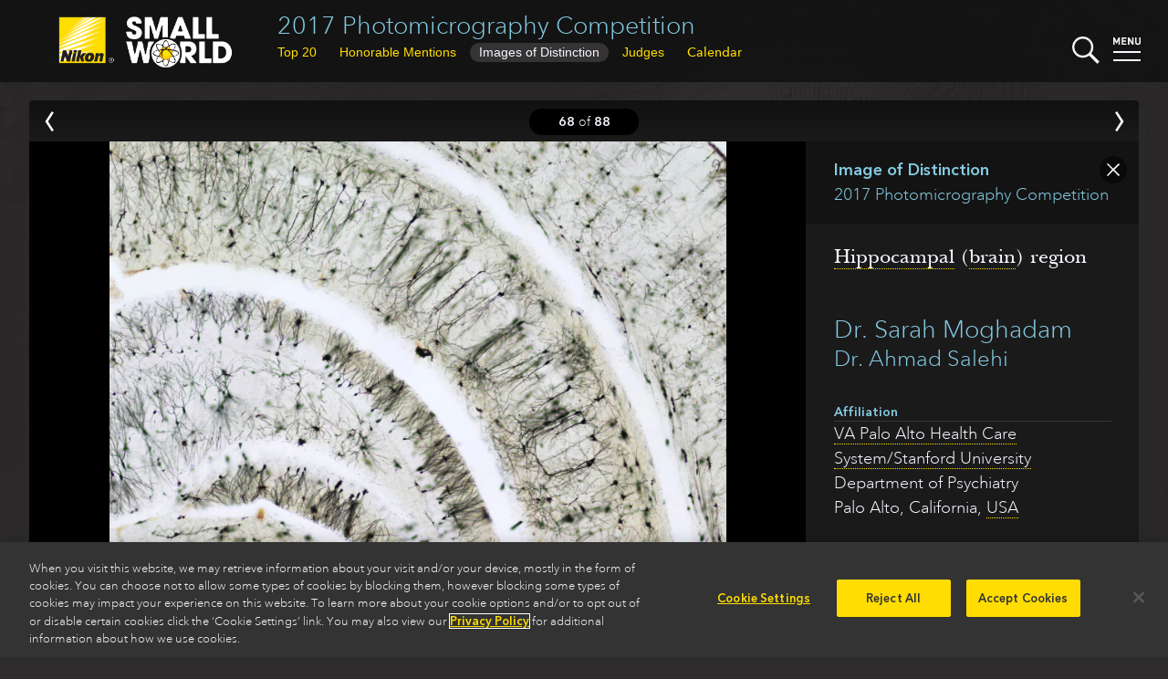

--- FILE ---
content_type: text/html
request_url: https://www.nikonsmallworld.com/galleries/2017-photomicrography-competition/hippocampal-brain-region
body_size: 25427
content:

<!DOCTYPE html>
<html xmlns="http://www.w3.org/1999/xhtml" lang="en-US">
<head>
	<meta charset="utf-8" />
	<meta name="viewport" content="width=device-width, initial-scale=1.0" />
	<title>Hippocampal (brain) region | Nikon Small World</title>
	<link rel="home" href="https://www.nikonsmallworld.com/" />
  <link rel="stylesheet" media="screen" href="/css/swstyles.css?v=205" />
  <meta property="og:title" content="Hippocampal (brain) region | 2017 Photomicrography Competition" />
<meta property="og:type" content="website" />
<meta property="og:url" content="https://www.nikonsmallworld.com/galleries/2017-photomicrography-competition/hippocampal-brain-region" />
<meta property="og:description" content="Sarah Moghadam - Hippocampal (brain) region" />
<meta name="description" content="Sarah Moghadam - Hippocampal (brain) region" />
<meta property="og:image" content="https://www.nikonsmallworld.com/images/photos/2017/_photo1600/IoD-complete_Hippocampus.jpg" />
<meta property="og:image:width" content="1599" />
<meta property="og:image:height" content="1363" />
  <meta property="og:site_name" content="Nikon Small World" />
  <link rel="apple-touch-icon" sizes="180x180" href="/favicon/apple-touch-icon.png">
  <link rel="icon" type="image/png" sizes="32x32" href="/favicon/favicon-32x32.png">
  <link rel="icon" type="image/png" sizes="16x16" href="/favicon/favicon-16x16.png">
  <link rel="manifest" href="/favicon/site.webmanifest">
  <link rel="mask-icon" href="/favicon/safari-pinned-tab.svg" color="#5bbad5">
    <link rel="canonical" href="https://www.nikonsmallworld.com/galleries/2017-photomicrography-competition/hippocampal-brain-region" />
    <meta name="msapplication-TileColor" content="#ffc40d">
  <meta name="theme-color" content="#ffffff">
  <meta name="google-site-verification" content="G-ZhCDzdNUdcvlqh-DnpDOpZA1xxjVO5m_UIramCkL8" />
  <script src="/js/vue.min.js"></script>
  <!--[if !IE]>-->
  <script src="/js/vue.touch.js"></script>
  <!--<![endif]-->
  <script type="text/javascript" src="//fast.fonts.net/jsapi/46bb7be0-bb12-4b80-b718-a28e4a048bff.js"></script>
  <script src="/js/jquery-3.6.2.min.js"></script>
  <!-- OneTrust Cookies Consent Notice start -->
          <!-- OneTrust Cookies Consent Notice start for nikonsmallworld.com -->
<script src="https://cdn.cookielaw.org/scripttemplates/otSDKStub.js" data-language="en" type="text/javascript" charset="UTF-8" data-domain-script="e9a88bec-1399-4fe5-8d3f-0d9e8e7d5dd2" ></script>
<script type="text/javascript">
function OptanonWrapper() { }
</script>
<!-- OneTrust Cookies Consent Notice end for nikonsmallworld.com -->

  <!-- OneTrust Cookies Consent Notice end -->
  <!-- Google Tag Manager -->
  <script type="text/plain" class="optanon-category-NII01">(function(w,d,s,l,i){w[l]=w[l]||[];w[l].push({'gtm.start':
  new Date().getTime(),event:'gtm.js'});var f=d.getElementsByTagName(s)[0],
  j=d.createElement(s),dl=l!='dataLayer'?'&l='+l:'';j.async=true;j.src=
  'https://www.googletagmanager.com/gtm.js?id='+i+dl;f.parentNode.insertBefore(j,f);
  })(window,document,'script','dataLayer','GTM-N7NM9X2');</script>
  <!-- End Google Tag Manager -->
</head>

<body>
	<div main id="content" role="main" :class="[currentPage, currentClass, {searchopen: searchStatus}, {menuopen: menuStatus}, {offscreen: offScreen}, 'vue-enabled']">
    
                <header class="minihead">
    <h1><a href="https://www.nikonsmallworld.com/galleries/2017-photomicrography-competition">2017 Photomicrography Competition</a></h1>
                      <ul class="gallerynav">
                  <li class="tab-1 tab-winners"><button  @click="gotoPage('page-1',true)" :target="'page-1'"><span>Top 20</span><abbr title="Top 20">Top 20</abbr></button></li>
                                                          <li class="tab-2 tab-hms"><button  @click="gotoPage('page-2',true)" :target="'page-2'"><span>Honorable Mentions</span><abbr title="Honorable Mentions">HMs</abbr></button></li>
                                      <li class="tab-3 tab-iods"><button  @click="gotoPage('page-3',true)" :target="'page-3'"><span>Images of Distinction</span><abbr title="Images of Distinction">IODs</abbr></button></li>
                          <li class="tab-4 tab-judges"><button  @click="gotoPage('page-4', true)" :target="'page-4'">Judges</button></li>
                          <li><a href="/calendar">Calendar</a></li>
          </ul>
    <a href="/"><img src="/images/SW-Logo_w_nikon.png" alt="Small World" class="swlogo" /></a>
    <div width="30" class="searchbutton" @click="toggleSearch">
  <svg xmlns="http://www.w3.org/2000/svg" viewBox="0 0 129.3 129">
    <g id="magnifier" style="fill:#f7f7ff;">
      <path class="cls-1" d="M14.6,14.6a50,50,0,1,0,70.7,0h0A50,50,0,0,0,14.6,14.6ZM78.3,78.3a40,40,0,1,1,0-56.6,40.08,40.08,0,0,1,0,56.6Z"></path>
      <rect class="cls-1" x="95.11" y="72.57" width="15" height="60" transform="translate(-42.47 102.6) rotate(-45)"></rect>
    </g>
    <g id="x1" style="fill:#f7f7ff;"><rect class="cls-1" x="46" y="46" width="8" height="8"></rect></g>
    <g id="x2" style="fill:#f7f7ff;"><rect class="cls-1" x="46" y="46" width="8" height="8"></rect></g>
  </svg>
</div>
    <div width="30" class="menubutton" @click="toggleMenu">
  <svg xmlns="http://www.w3.org/2000/svg" viewBox="0 0 30 30"><defs></defs><title>Artboard 1</title><g id="menu-text" style="fill:#f7f7ff;"><path class="cls-1" d="M5.75,9.07V4.36L4.2,7.43H3.13L1.58,4.36V9.07H0V1H1.56L3.67,5.36,5.77,1H7.33V9.07Z"/><path class="cls-1" d="M9.22,9.07V1h5.33V2.39H10.8v1.9H14V5.7H10.8v2h3.75V9.07Z"/><path class="cls-1" d="M20.87,9.07l-3.2-5v5H16.09V1H17.5l3.2,5V1h1.58V9.07Z"/><path class="cls-1" d="M27,9.14a2.81,2.81,0,0,1-3-2.61q0-.11,0-.23V1h1.58V6.24a1.41,1.41,0,1,0,2.81,0V1H30V6.3a2.81,2.81,0,0,1-2.77,2.85Z"/></g><g id="top-line"  style="fill:#f7f7ff;"><rect class="cls-1" y="16" width="30" height="2" /></g><g id="bottom-line" style="fill:#f7f7ff;"><rect class="cls-1" y="25" width="30" height="2"/></g></svg>
</div>
    <div id="searchdrop">
  <form id="sw-search" method="post" action="https://www.nikonsmallworld.com/search/results">
    <input type="hidden" name="CRAFT_CSRF_TOKEN" value="07z8TSuRu9nz75gHqD69haUTdBOtQWIPBOaqj5GzPPOE4fg6iNDpVYHZlCln8smpt63sPvlJ0czvfxJbyihTaUGr_OqgyW2Z_YuwUd6IhXg=">
    <input type="search" id="search-field" placeholder="Search Small World" name="sw-query" autocorrect="off" autocapitalize="off" />
    <input type="submit" value="submit &#x276F;" id="search-submit" />
  </form>
</div>
    <nav id="dropmenu">
  <div class="drop-cats drop-col">
    <h3>Browse</h3>
    <ul>
      <li><a href="/galleries/photomicrography-competition"><strong>Photomicrography Competition</strong></a></li>
      <li><a href="/galleries/small-world-in-motion"><strong>Small World in Motion Competition</strong></a></li>
      <li><a href="/people">by <strong>Name</strong></a></li>
      <li><a href="/organizations">by <strong>Organization</strong></a></li>
      <li><a href="/countries">by <strong>Country</strong></a></li>
      <li><a href="/subjects">by <strong>Subject</strong></a></li>
      <li><a href="/techniques">by <strong>Technique</strong></a></li>
    </ul>
  </div>
  <div class="drop-etc drop-col">
    <h3>Learn more</h3>
    <ul>
      <li><a href="/frequently-asked-questions"><strong>Frequently Asked Questions</strong></a></li>
      <li><a href="/masters-of-microscopy"><strong>Masters of Microscopy</strong></a></li>
      <li><a href="/meet-the-judges"><strong>Meet the Judges</strong></a></li>
      <li><a href="/news"><strong>News</strong></a></li>
      <li><a href="/tour"><strong>Exhibit Tour</strong></a></li>
      <li><a href="/calendar"><strong>Small World Calendar</strong></a></li>      <li><a href="/downloads"><strong>Downloads</strong></a></li>
      <li><a href="/contact"><strong>Contact</strong></a></li>
    </ul>
  </div>
  <div class="drop-enter drop-col">
        <h3>The 2025 Competitions Are Now Closed</h3>
    <p>Stay tuned for updates regarding the judging and announcement of winners.</p>
      </div>
  <hr />
</nav>
</header>
  <div class="pagewrapper">
<section id="photo-zone" :class="{offscreen: offScreen}">
  <div id="photo-backdrop" @click="closePhoto"></div>
  <div id="photo-nav">
    <nav>
              <a href="https://www.nikonsmallworld.com/galleries/2017-photomicrography-competition/circocerus-beetle-head"><button class="prev" @click.prevent="goPrev" v-bind:disabled="prevEntry == ''"><span>Prev</span></button></a>
            <div class="photo-nav-count" v-html="slidePos" @click="closePhoto"></div>
              <a href="https://www.nikonsmallworld.com/galleries/2017-photomicrography-competition/neurogenesis-in-the-dentate-gyrus"><button class="next" @click.prevent="goNext" v-bind:disabled="nextEntry == ''"><span>Next</span></button></a>
            <button class="close" @click.prevent="closePhoto"><span>Close</span></button>
    </nav>
  </div>
  




  
  
<section class="photo aspect-square" :class="[aspect,{'hasboth ':longdescription && (qanda && qanda.length > 0)}]" id="static-photo" v-if="false">
  <div class="photo-box" data-aspect="85.214446952596">
        <div style="padding-bottom: 85.214446952596%" class="image-container">
      
                                
  
<img width="1772" height="1510" src="https://www.nikonsmallworld.com/images/photos/2017/_photo800/IoD-complete_Hippocampus.jpg" srcset="https://www.nikonsmallworld.com/images/photos/2017/_photo400/IoD-complete_Hippocampus.jpg 400w, https://www.nikonsmallworld.com/images/photos/2017/_photo800/IoD-complete_Hippocampus.jpg 800w, https://www.nikonsmallworld.com/images/photos/2017/_photo1600/IoD-complete_Hippocampus.jpg 1600w, https://www.nikonsmallworld.com/images/photos/2017/_photo3200/IoD-complete_Hippocampus.jpg 3200w, https://www.nikonsmallworld.com/images/photos/2017/IoD-complete_Hippocampus.jpg 1772w" class="photo-image" />
    </div>
      </div>
  <div class="photo-info">
                                                                                                                                                                                                                      
    <div class="placebox">
      <p class="info-place">Image of Distinction</p>
            <p class="info-gallery"><a href="https://www.nikonsmallworld.com/galleries/2017-photomicrography-competition">2017 Photomicrography Competition</a></p>
          </div>
    <h2 class="info-caption"><p><a href="https://www.nikonsmallworld.com/subjects/hippocampus">Hippocampal</a> (<a href="https://www.nikonsmallworld.com/subjects/brain">brain</a>) region</p></h2>

        <h3 class="info-person"><a href="https://www.nikonsmallworld.com/people/sarah-moghadam">            Dr. Sarah Moghadam
</a>
      <span class="info-partners">
              <a href="https://www.nikonsmallworld.com/people/ahmad-salehi">            Dr. Ahmad Salehi
</a>      </span>    </h3>
    
                    
                                                                  
                              
    <dl class="info-org">
      <dt>Affiliation</dt>
      <dd><a href="https://www.nikonsmallworld.com/organizations/va-palo-alto-health-care-system-stanford-university">VA Palo Alto Health Care System/Stanford University</a><br />Department of Psychiatry<br />        Palo Alto,  California, <a href="https://www.nikonsmallworld.com/countries/usa">USA</a></dd>
    </dl>

        <dl class="info-technique">
      <dt>Technique</dt>
                                <dd><p>Rapid Golgi Staining, Automatic Stitching</p></dd>
    </dl>

        <dl class="info-magnification">
      <dt>Magnifaction</dt>
      <dd>10x (objective lens magnification)</dd>
    </dl>
    
    <div class="share">
      <ul class="photo-share">
  <li><a href="https://www.facebook.com/sharer/sharer.php?u=https%3A%2F%2Fwww.nikonsmallworld.com&t=" title="Share on Facebook" target="_blank" onclick="window.open('https://www.facebook.com/sharer/sharer.php?u=' + encodeURIComponent(document.URL) + '&t=' + encodeURIComponent(document.URL)); return false;"><img src="/images/follow-facebook-logo-only.svg" /> Share</a></li>
  <li><a href="https://twitter.com/intent/tweet?source=https%3A%2F%2Fwww.nikonsmallworld.com&text=:%20https%3A%2F%2Fwww.nikonsmallworld.com" target="_blank" title="Tweet" onclick="window.open('https://twitter.com/intent/tweet?text=' + encodeURIComponent(document.title) + ':%20'  + encodeURIComponent(document.URL)); return false;"><img src="/images/follow-x-logo-only2.svg"> Tweet</a></li>
  <li><a href="http://pinterest.com/pin/create/button/?url=https%3A%2F%2Fwww.nikonsmallworld.com&amp;description=Hippocampal%20%28brain%29%20region" target="_blank" title="Pin it" onclick="window.open('http://pinterest.com/pin/create/button/?url=' + encodeURIComponent(document.URL) + '&amp;description=' +  encodeURIComponent(document.title)); return false;"><img alt="Pin it" src="/images/follow-pinterest-logo-only.svg"> Pin-It</a></li>
</ul>
    </div>
  </div>

  </section>
  <div id="photo-container" :class="[transitionSlide, hideIframe]" v-touch:swipe.left="goNext" v-touch:swipe.right="goPrev">
  <photo-box
    v-for="(photo, index) in photos"
    key="photo.id"
    :aspect="photo.aspect"
    :aspectstyle="photo.aspectStyle"
    :place="photo.place"
    :brightcove="photo.brightcove"
    :vimeo="photo.vimeo"
    :video="photo.video"
    :gallery="photo.gallery"
    :caption="photo.caption"
    :longdescription="photo.longDescription"
    :qandaintro="photo.qAndAIntro"
    :qanda="photo.qAndA"
    :people="photo.people"
    :partners="photo.partners"
    :technique="photo.technique"
    :magnification="photo.magnification"
    :orglabel="photo.orgLabel"
    :organization="photo.org"
    :image="photo.image"
    :imagestack="photo.imageStack"
    :current=true
    class="slide-current"
  >
  </photo-box>
  <photo-box
    key="prevEntry.id"
    :aspect="prevEntry.aspect"
    :aspectstyle="prevEntry.aspectStyle"
    :place="prevEntry.place"
    :brightcove="prevEntry.brightcove"
    :vimeo="prevEntry.vimeo"
    :video="prevEntry.video"
    :gallery="prevEntry.gallery"
    :caption="prevEntry.caption"
    :longdescription="prevEntry.longDescription"
    :qandaintro="prevEntry.qAndAIntro"
    :qanda="prevEntry.qAndA"
    :people="prevEntry.people"
    :partners="prevEntry.partners"
    :technique="prevEntry.technique"
    :magnification="prevEntry.magnification"
    :orglabel="prevEntry.orgLabel"
    :organization="prevEntry.org"
    :image="prevEntry.image"
    :imagestack="prevEntry.imageStack"
    :current=false
    class="slide-previous"
  >
  </photo-box>
  <photo-box
    key="nextEntry.id"
    :aspect="nextEntry.aspect"
    :aspectstyle="nextEntry.aspectStyle"
    :place="nextEntry.place"
    :brightcove="nextEntry.brightcove"
    :vimeo="nextEntry.vimeo"
    :video="nextEntry.video"
    :gallery="nextEntry.gallery"
    :caption="nextEntry.caption"
    :longdescription="nextEntry.longDescription"
    :qandaintro="nextEntry.qAndAIntro"
    :qanda="nextEntry.qAndA"
    :people="nextEntry.people"
    :partners="nextEntry.partners"
    :technique="nextEntry.technique"
    :magnification="nextEntry.magnification"
    :orglabel="nextEntry.orgLabel"
    :organization="nextEntry.org"
    :image="nextEntry.image"
    :imagestack="nextEntry.imageStack"
    :current=false
    class="slide-next"
  >
  </photo-box>
</div>
  </div>
</section>
                            <section class="gallery" id="galleryapp" v-touch:swipe.left="pageNext" v-touch:swipe.right="pagePrev">
<ul class="share-page">
  <li><a href="https://www.facebook.com/sharer/sharer.php?u=https%3A%2F%2Fwww.nikonsmallworld.com&t=" title="Share on Facebook" target="_blank" onclick="window.open('https://www.facebook.com/sharer/sharer.php?u=' + encodeURIComponent(document.URL) + '&t=' + encodeURIComponent(document.URL)); return false;"><img src="/images/follow-facebook-logo-only.svg" /></a></li>
  <li><a href="https://twitter.com/intent/tweet?source=https%3A%2F%2Fwww.nikonsmallworld.com&text=:%20https%3A%2F%2Fwww.nikonsmallworld.com" target="_blank" title="Tweet" onclick="window.open('https://twitter.com/intent/tweet?text=' + encodeURIComponent(document.title) + ':%20'  + encodeURIComponent(document.URL)); return false;"><img src="/images/follow-x-logo-only2.svg"></a></li>
</ul>
                                            <winners-gallery :sectionid="['winner_gallery']" :sectionclass="['gallery-page-1']" :slides="slides.winners" :header="'Top 20'" :prev= "{'page':-1}" :next="{'page':2,'ttl':'Honorable Mentions'}"></winners-gallery>
                                                                  <winners-gallery :sectionid="['honorable-mention_gallery']" :sectionclass="['gallery-page-2']" :slides="slides.hms" :header="'Honorable Mentions'" :prev="{'page':1,'ttl':'Top 20'}" :next="{'page':3,'ttl':'Images of Distinction'}"></winners-gallery>
                                                        <winners-gallery :sectionid="['image-of-distinction_gallery']" :sectionclass="['gallery-page-3']" :slides="slides.iods" :header="'Images of Distinction'" :prev="{'page':2,'ttl':'Honorable Mentions'}" :next="{'page':4,'ttl':'Judges'}"></winners-gallery>
                    <section :class="['gallery-page-4']" id="judges">
    <h2 v-html="'Judges'"></h2>
    <div class="judge-list">
      <div class="judge"
        v-for="(judge, index) in judges"
        :key="judge.id"
        :id="judge.id"
        :index="index"
        >
        <a v-if="judge.entryUrl" :href="judge.entryUrl"><h3 v-html="judge.judgeName"></h3></a>
        <h3 v-else v-html="judge.judgeName"></h3>
        <p class="judge-creds">
          <em v-if="judge.ttl" v-html="judge.ttl"></em>
          <a v-if="judge.orgUrl" :href="judge.orgUrl" v-html="judge.org"></a>
          <span v-else v-html="judge.org"></span>
        </p>
        <img v-if="judge.photo" :src="judge.photo" width="120" />
        <div class="judge-description" v-html="judge.description"></div>
      </div>
    </div>
    <button class="gallery_button prev_button" @click="gotoPage('page-3',true)" :target="'page-3'">Images of Distinction</button>
  </section>
  </section>
</div>
    <div id="overlay" :class="{overlayopen: overlayActive}" @click="closeMenus"></div>
	</div>
    <section id="bigfoot">
    <div id="socmed">
      <h2>Follow Nikon Small World</h2>
      <p>
        <a href="https://www.linkedin.com/showcase/nikon-small-world/" target="social"><img src="/images/follow-linkedin-logo-only.svg" height="40" /></a>
        <a href="https://www.instagram.com/nikonsmallworld/" target="social"><img src="/images/follow-instagram-logo-only2.svg" height="40" /></a>
        <a href="https://www.facebook.com/nikonsmallworld/" target="social"><img src="/images/follow-facebook-logo-only.svg" height="40" /></a>
        <a href="https://twitter.com/nikonsmallworld" target="social"><img src="/images/follow-x-logo-only2.svg" height="40" /></a>
      </p>
    </div>
    <div id="footer-links">
              <div class="footer-link-block f-block-1">
        <h3>Nikon Small World </h3>
<ul><li><a href="https://www.nikonsmallworld.com/galleries/photomicrography-competition">Photomicrography Competition</a></li><li><a href="https://www.nikonsmallworld.com/galleries/small-world-in-motion">Small World in Motion Competition</a></li><li><a href="https://www.nikonsmallworld.com/masters-of-microscopy">Masters of Microscopy</a></li><li><a href="/news">News</a></li><li><a href="/tour">Exhibit Tour</a></li><li><a href="https://www.nikonsmallworld.com/contact">Contact</a></li></ul>
      </div>
              <div class="footer-link-block f-block-2">
        <h3><a href="https://www.microscope.healthcare.nikon.com" target="_blank">Nikon Instruments Inc. </a>
</h3>
<ul><li><a href="https://www.microscope.healthcare.nikon.com/products" target="_blank">Microscopy Products</a></li><li><a href="https://www.microscope.healthcare.nikon.com/bioimaging-centers" target="_blank">BioImaging Centers</a></li><li><a href="https://www.microscope.healthcare.nikon.com/resources" target="_blank">Resources</a></li><li><a href="https://www.microscope.healthcare.nikon.com/service" target="_blank">Service</a></li><li><a href="https://www.microscope.healthcare.nikon.com/contact" target="_blank">Contact</a></li><li><a href="https://www.microscope.healthcare.nikon.com/about" target="_blank">About Nikon</a></li></ul>
      </div>
              <div class="footer-link-block f-block-3">
        <h3><a href="http://www.microscopyu.com" target="_blank">Nikon MicroscopyU</a></h3>
<ul><li><a href="http://www.microscopyu.com/microscopy-basics" target="_blank">Microscopy Basics</a></li><li><a href="https://www.microscopyu.com/techniques" target="_blank">Techniques</a></li><li><a href="https://www.microscopyu.com/applications" target="_blank">Applications</a></li><li><a href="https://www.microscopyu.com/digital-imaging" target="_blank">Digital Imaging</a></li><li><a href="https://www.microscopyu.com/tutorials" target="_blank">Tutorials</a></li><li><a href="https://www.microscopyu.com/galleries" target="_blank">Galleries</a></li><li><a href="https://www.microscopyu.com/museum" target="_blank">Museum</a></li></ul>
      </div>
              <div class="footer-link-block f-block-4">
        <h3>Other Nikon Websites</h3>
<ul><li class="narrow-only"><a href="http://www.nikoninstruments.com/" target="_blank">Nikon Instruments inc.</a><br>Microscopes and Imaging Systems</li><li class="narrow-only"><a href="http://www.microscopyu.com/" target="_blank">Nikon MicroscopyU</a><br>Articles and Tutorials on Optical Microscopy, Photomicrography, and Digital Imaging</li><li><a href="http://www.nikonusa.com/en/index.page" target="_blank">Imaging Products</a><br>Digital/Film Cameras, Lenses and Accessories</li><li><a href="http://www.nikon.com/products/precision/index.htm" target="_blank">Precision Equipment</a><br>Semiconductor/FPD Lithography Systems</li><li><a href="http://www.nikonmetrology.com/" target="_blank">Industrial Metrology Products</a><br>Industrial Microscopes, Measuring Instruments and X-Ray/CT Inspection Systems</li></ul>
      </div>
            <hr class="clear" />
    </div>
    <footer>
      <div id="footer">
        <img src="/images/nikon-logo_2x.png" id="niilogo" height="60" />
        <p class="cilogo">Nikon Instruments Inc.</p>
        <hr class="divider">
        <ul id="footerMenu">
          <li><a href="/Contact">Contact</a></li>
          <li><a href="/privacy">Privacy</a></li>
          <li><a class="optanon-toggle-display">Cookie settings</a></li>
          <li><a href="https://privacyportal.onetrust.com/webform/5c3e11cd-55c9-4f2b-845d-81788f5e9895/d076c973-6a58-4f29-a864-7aa7176e9f86" target="_blank">Do Not Sell or Share My Personal Information</a></li>
          <li><a href="https://www.microscope.healthcare.nikon.com/terms-of-use">Terms of Use</a></li>
        </ul>
        <p id="copyright">© 2025 Nikon Instruments Inc.</p>
      </div>
    </footer>
  </section>
    <script src="/js/lazyload.min.js?v=205"></script>
  <script src="/js/mainvue.js?v=205"></script>
              <script>
    $(document).ready(
      function(){
        const lazys = document.querySelectorAll('img.lazy');
        const lazyLoadInstance = new LazyLoad();
        lazyLoadInstance.update();
        // lazys.lazyload({
        //   effect : "fadeIn",
        //   threshhold: 500
        // });
      }
    );
  </script>
  <script>
    $(window).on('load',function(){
      $('#homesplash').removeClass('faded');
      window.addEventListener('keydown', function(e) {
        vueapp.handleGlobalKeyDown(e);
      });
      window.addEventListener('popstate', function() {
        vueapp.popHistory();
      });
    })
  </script>
  <script type="text/plain" class="optanon-category-NII01">
    piAId = '390162';
    piCId = '58148';
    piHostname = 'pi.pardot.com';
    (function() {
    	function async_load(){
    		var s = document.createElement('script'); s.type = 'text/javascript';
    		s.src = ('https:' == document.location.protocol ? 'https://pi' : 'http://cdn') + '.pardot.com/pd.js';
    		var c = document.getElementsByTagName('script')[0]; c.parentNode.insertBefore(s, c);
    	}
    	if(document.readyState == 'complete'){
        async_load();
      }else if(window.attachEvent) { window.attachEvent('onload', async_load); }
    	else { window.addEventListener('load', async_load, false); }
    })();
  </script>
<script>var pageData = {}
                    pageData.slidequeue = [20470,20471,20472,20473,20474,20480,20481,20482,20486,20488,20489,20490,20491,20492,20493,20494,20495,20496,20497,20498,20499,20500,20501,20502,20503,20504,20505,20506,20507,20508,20581,20582,20591,20592,20595,20596,20597,20598,20599,20600,20649,20650,20651,20700,20701,20702,20703,20704,20705,20706,20707,20708,20709,20710,20711,20712,20713,20714,20715,20716,20717,20718,20719,20720,20721,20722,20734,20735,20736,20737,20738,20739,20750,20751,20752,20760,20761,20762,20763,20764,20765,20766,20767,20768,20769,20770,20771,20772];
vueapp.populateWinners(20014);
    vueapp.loadPhoto(20735);
    vueapp.landingPage = "https://www.nikonsmallworld.com/galleries/2017-photomicrography-competition";
    vueapp.landingPageTitle = "2017 Photomicrography Competition | Nikon Small World";</script></body>
</html>
<!-- Cached by Blitz on 2025-12-10T03:16:03+00:00 -->

--- FILE ---
content_type: text/html; charset=UTF-8
request_url: https://www.nikonsmallworld.com/json/year-winners/?id=20014
body_size: 7937
content:
{
"winners": [
            {
    "id": 20470,
    "url": "https://www.nikonsmallworld.com/galleries/2017-photomicrography-competition/immortalized-human-skin-cells-expressing-fluorescently-tagged-keratin",
    "slideClass": "",
    "place": "1st",
    "image": "https://downloads.microscope.healthcare.nikon.com/smallworld/thumbnails/2017/1-HaCaT_cells.jpg",
    "year": "",
    "people": "Bram van den Broek, <span>et al.<\/span>"
  },            {
    "id": 20471,
    "url": "https://www.nikonsmallworld.com/galleries/2017-photomicrography-competition/senecio-vulgaris-seed-head",
    "slideClass": "",
    "place": "2nd",
    "image": "https://downloads.microscope.healthcare.nikon.com/smallworld/thumbnails/2017/2-Senecio-vulgaris.jpg",
    "year": "",
    "people": "Havi Sarfaty"
  },            {
    "id": 20472,
    "url": "https://www.nikonsmallworld.com/galleries/2017-photomicrography-competition/living-volvox-algae-releasing-its-daughter-colonies",
    "slideClass": "",
    "place": "3rd",
    "image": "https://downloads.microscope.healthcare.nikon.com/smallworld/thumbnails/2017/3-Volvox2-x100-DIC-JM-Babalian.jpg",
    "year": "",
    "people": "Jean-Marc Babalian"
  },            {
    "id": 20473,
    "url": "https://www.nikonsmallworld.com/galleries/2017-photomicrography-competition/taenia-solium-everted-scolex",
    "slideClass": "",
    "place": "4th",
    "image": "https://downloads.microscope.healthcare.nikon.com/smallworld/thumbnails/2017/4-SmallWorld2.jpg",
    "year": "",
    "people": "Teresa Zgoda"
  },            {
    "id": 20474,
    "url": "https://www.nikonsmallworld.com/galleries/2017-photomicrography-competition/mold-on-a-tomato",
    "slideClass": "",
    "place": "5th",
    "image": "https://downloads.microscope.healthcare.nikon.com/smallworld/thumbnails/2017/5-Mold-on-a-tomato.jpg",
    "year": "",
    "people": "Dean Lerman"
  },            {
    "id": 20480,
    "url": "https://www.nikonsmallworld.com/galleries/2017-photomicrography-competition/lily-pollen",
    "slideClass": "",
    "place": "6th",
    "image": "https://downloads.microscope.healthcare.nikon.com/smallworld/thumbnails/2017/6-lily-pollen.jpg",
    "year": "",
    "people": "David Johnston"
  },            {
    "id": 20481,
    "url": "https://www.nikonsmallworld.com/galleries/2017-photomicrography-competition/individually-labeled-axons-in-an-embryonic-chick-ciliary-ganglion",
    "slideClass": "",
    "place": "7th",
    "image": "https://downloads.microscope.healthcare.nikon.com/smallworld/thumbnails/2017/7-crop-test4_sharpen.jpg",
    "year": "",
    "people": "Ryo Egawa"
  },            {
    "id": 20482,
    "url": "https://www.nikonsmallworld.com/galleries/2017-photomicrography-competition/newborn-rat-cochlea-with-sensory-hair-cells-and-spiral-ganglion-neurons",
    "slideClass": "",
    "place": "8th",
    "image": "https://downloads.microscope.healthcare.nikon.com/smallworld/thumbnails/2017/8-P4_Rat_Cochlea.jpg",
    "year": "",
    "people": "Michael Perny"
  },            {
    "id": 20486,
    "url": "https://www.nikonsmallworld.com/galleries/2017-photomicrography-competition/growing-cartilage-like-tissue-using-bone-stem-cells",
    "slideClass": "",
    "place": "9th",
    "image": "https://downloads.microscope.healthcare.nikon.com/smallworld/thumbnails/2017/9-christmas_tree.jpg",
    "year": "",
    "people": "Catarina Moura, <span>et al.<\/span>"
  },            {
    "id": 20488,
    "url": "https://www.nikonsmallworld.com/galleries/2017-photomicrography-competition/phyllobius-roboretanus",
    "slideClass": "",
    "place": "10th",
    "image": "https://downloads.microscope.healthcare.nikon.com/smallworld/thumbnails/2017/10-Phyllobius-roboretanus-%284-5--mm%29%2C-2%2C2x.-.jpg",
    "year": "",
    "people": "Csaba Pinter"
  },            {
    "id": 20489,
    "url": "https://www.nikonsmallworld.com/galleries/2017-photomicrography-competition/plastic-fracturing-on-credit-card-hologram",
    "slideClass": "",
    "place": "11th",
    "image": "https://downloads.microscope.healthcare.nikon.com/smallworld/thumbnails/2017/11-CREDIT-CARD-1-E10-AT-160X-FINAL-CONTEST.jpg",
    "year": "",
    "people": "Steven Simon"
  },            {
    "id": 20490,
    "url": "https://www.nikonsmallworld.com/galleries/2017-photomicrography-competition/opiliones-daddy-longlegs-eye",
    "slideClass": "",
    "place": "12th",
    "image": "https://downloads.microscope.healthcare.nikon.com/smallworld/thumbnails/2017/12-Krebs_1_NSW2017.jpg",
    "year": "",
    "people": "Charles Krebs"
  },            {
    "id": 20491,
    "url": "https://www.nikonsmallworld.com/galleries/2017-photomicrography-competition/exaerete-frontalis-orchid-cuckoo-bee",
    "slideClass": "",
    "place": "13th",
    "image": "https://downloads.microscope.healthcare.nikon.com/smallworld/thumbnails/2017/13-Orchid-Cuckoo-Bee_Side-View.jpg",
    "year": "",
    "people": "Levon Biss"
  },            {
    "id": 20492,
    "url": "https://www.nikonsmallworld.com/galleries/2017-photomicrography-competition/common-mestra-butterfly-eggs",
    "slideClass": "",
    "place": "14th",
    "image": "https://downloads.microscope.healthcare.nikon.com/smallworld/thumbnails/2017/14-NikMestraTwo.jpg",
    "year": "",
    "people": "David Millard"
  },            {
    "id": 20493,
    "url": "https://www.nikonsmallworld.com/galleries/2017-photomicrography-competition/3rd-trimester-fetus-of-megachiroptera",
    "slideClass": "",
    "place": "15th",
    "image": "https://downloads.microscope.healthcare.nikon.com/smallworld/thumbnails/2017/15-AdamsRA_Megaloglossus_woermanni.jpg",
    "year": "",
    "people": "Rick Adams"
  },            {
    "id": 20494,
    "url": "https://www.nikonsmallworld.com/galleries/2017-photomicrography-competition/parus-major-titmouse-down-feather",
    "slideClass": "",
    "place": "16th",
    "image": "https://downloads.microscope.healthcare.nikon.com/smallworld/thumbnails/2017/16-1.jpg",
    "year": "",
    "people": "Marek Miś"
  },            {
    "id": 20495,
    "url": "https://www.nikonsmallworld.com/galleries/2017-photomicrography-competition/dyed-human-hair",
    "slideClass": "",
    "place": "17th",
    "image": "https://downloads.microscope.healthcare.nikon.com/smallworld/thumbnails/2017/17-NSW_2017-03-24-20.37.42-ZS-PMax.jpg",
    "year": "",
    "people": "Harald Andersen"
  },            {
    "id": 20496,
    "url": "https://www.nikonsmallworld.com/galleries/2017-photomicrography-competition/synapta-sea-cucumber-skin",
    "slideClass": "",
    "place": "18th",
    "image": "https://downloads.microscope.healthcare.nikon.com/smallworld/thumbnails/2017/18-Synapta-skin-x-200-polarized-light.jpg",
    "year": "",
    "people": "Christian Gautier"
  },            {
    "id": 20497,
    "url": "https://www.nikonsmallworld.com/galleries/2017-photomicrography-competition/embryonic-body-wall-from-a-developing-mus-musculus-mouse",
    "slideClass": "",
    "place": "19th",
    "image": "https://downloads.microscope.healthcare.nikon.com/smallworld/thumbnails/2017/19-Body-wall-1.08mm-by-0.57mm-544-image-stitch.jpg",
    "year": "",
    "people": "Dylan T. Burnette"
  },            {
    "id": 20498,
    "url": "https://www.nikonsmallworld.com/galleries/2017-photomicrography-competition/aspergillus-flavus-fungus-and-yeast-colony-from-soil",
    "slideClass": "",
    "place": "20th",
    "image": "https://downloads.microscope.healthcare.nikon.com/smallworld/thumbnails/2017/20-MicrobialSunrise.jpg",
    "year": "",
    "people": "Tracy Scott"
  }]
,
"hms": [
            {
    "id": 20499,
    "url": "https://www.nikonsmallworld.com/galleries/2017-photomicrography-competition/jumping-spider",
    "slideClass": "",
    "place": "<abbr title=\"Honorable Mention\">HM<\/abbr>",
    "image": "https://downloads.microscope.healthcare.nikon.com/smallworld/thumbnails/2017/HM-jumpingspideremrecanalagoz.jpg",
    "year": "",
    "people": "Emre Can Alagöz"
  },            {
    "id": 20500,
    "url": "https://www.nikonsmallworld.com/galleries/2017-photomicrography-competition/dye-injected-hippocampal-interneuron-in-mouse-brain-section",
    "slideClass": "",
    "place": "<abbr title=\"Honorable Mention\">HM<\/abbr>",
    "image": "https://downloads.microscope.healthcare.nikon.com/smallworld/thumbnails/2017/HM-Barti01_NikonSM2017.jpg",
    "year": "",
    "people": "Benjamin Barti"
  },            {
    "id": 20501,
    "url": "https://www.nikonsmallworld.com/galleries/2017-photomicrography-competition/ciliated-respiratory-epithelial-cells",
    "slideClass": "",
    "place": "<abbr title=\"Honorable Mention\">HM<\/abbr>",
    "image": "https://downloads.microscope.healthcare.nikon.com/smallworld/thumbnails/2017/HM-wdNHBE-cilia-mucin-zo-and-nuclei.jpg",
    "year": "",
    "people": "Alwin de Jong, <span>et al.<\/span>"
  },            {
    "id": 20502,
    "url": "https://www.nikonsmallworld.com/galleries/2017-photomicrography-competition/neurons-derived-from-a-parkinson-patient",
    "slideClass": "",
    "place": "<abbr title=\"Honorable Mention\">HM<\/abbr>",
    "image": "https://downloads.microscope.healthcare.nikon.com/smallworld/thumbnails/2017/HM-Parkinson-patient-iPS-derived-neurons.jpg",
    "year": "",
    "people": "Regis Grailhe, <span>et al.<\/span>"
  },            {
    "id": 20503,
    "url": "https://www.nikonsmallworld.com/galleries/2017-photomicrography-competition/ganglion-cells-expressing-fluorescent-proteins-in-a-mouse-retina",
    "slideClass": "",
    "place": "<abbr title=\"Honorable Mention\">HM<\/abbr>",
    "image": "https://downloads.microscope.healthcare.nikon.com/smallworld/thumbnails/2017/HM-Mouseretina.jpg",
    "year": "",
    "people": "Keunyoung Kim"
  },            {
    "id": 20504,
    "url": "https://www.nikonsmallworld.com/galleries/2017-photomicrography-competition/traxacum-officinale-dandelion-cross-section",
    "slideClass": "",
    "place": "<abbr title=\"Honorable Mention\">HM<\/abbr>",
    "image": "https://downloads.microscope.healthcare.nikon.com/smallworld/thumbnails/2017/HM-MarkusR_Dandelion_Confocal_TileScan20x.jpg",
    "year": "",
    "people": "Robert Markus"
  },            {
    "id": 20505,
    "url": "https://www.nikonsmallworld.com/galleries/2017-photomicrography-competition/broccoli",
    "slideClass": "",
    "place": "<abbr title=\"Honorable Mention\">HM<\/abbr>",
    "image": "https://downloads.microscope.healthcare.nikon.com/smallworld/thumbnails/2017/HM-Enchanted.jpg",
    "year": "",
    "people": "Nathan P. Myhrvold"
  },            {
    "id": 20506,
    "url": "https://www.nikonsmallworld.com/galleries/2017-photomicrography-competition/human-tongue-blood-vessels-injected-with-lead-chromate",
    "slideClass": "",
    "place": "<abbr title=\"Honorable Mention\">HM<\/abbr>",
    "image": "https://downloads.microscope.healthcare.nikon.com/smallworld/thumbnails/2017/HM-Tongue-Human-Injected.jpg",
    "year": "",
    "people": "Frank Reiser"
  },            {
    "id": 20507,
    "url": "https://www.nikonsmallworld.com/galleries/2017-photomicrography-competition/liquid-crystal",
    "slideClass": "",
    "place": "<abbr title=\"Honorable Mention\">HM<\/abbr>",
    "image": "https://downloads.microscope.healthcare.nikon.com/smallworld/thumbnails/2017/HM-B7-Banana-phase-Mike-Tuchband.jpg",
    "year": "",
    "people": "Michael Tuchband"
  },            {
    "id": 20508,
    "url": "https://www.nikonsmallworld.com/galleries/2017-photomicrography-competition/warp-knitted-curtain-fabric",
    "slideClass": "",
    "place": "<abbr title=\"Honorable Mention\">HM<\/abbr>",
    "image": "https://downloads.microscope.healthcare.nikon.com/smallworld/thumbnails/2017/HM-MVH2.jpg",
    "year": "",
    "people": "Marc Van Hove"
  }]
,
"iods": [
      {
    "id": 20581,
    "url": "https://www.nikonsmallworld.com/galleries/2017-photomicrography-competition/asilidae-robber-fly-eye-section",
    "slideClass": "",
    "place": "<abbr title=\"Image of Distinction\">IOD<\/abbr>",
    "image": "https://downloads.microscope.healthcare.nikon.com/smallworld/thumbnails/2017/IoD-Rubberflys-compound-eyes.jpg",
    "year": "",
    "people": "Yousef Al Habshi"
  },      {
    "id": 20582,
    "url": "https://www.nikonsmallworld.com/galleries/2017-photomicrography-competition/male-and-female-reproductive-organs-of-arabidopsis-thaliana",
    "slideClass": "",
    "place": "<abbr title=\"Image of Distinction\">IOD<\/abbr>",
    "image": "https://downloads.microscope.healthcare.nikon.com/smallworld/thumbnails/2017/IoD-Mr-%26-Mrs-Arabidopsis.jpg",
    "year": "",
    "people": "Nuria Andrés-Colás"
  },      {
    "id": 20591,
    "url": "https://www.nikonsmallworld.com/galleries/2017-photomicrography-competition/interdental-brush-type-of-toothbrush",
    "slideClass": "",
    "place": "<abbr title=\"Image of Distinction\">IOD<\/abbr>",
    "image": "https://downloads.microscope.healthcare.nikon.com/smallworld/thumbnails/2017/IoD-interdental-brush.jpg",
    "year": "",
    "people": "Haris Antonopoulos"
  },      {
    "id": 20592,
    "url": "https://www.nikonsmallworld.com/galleries/2017-photomicrography-competition/ixodes-ricinus-castor-bean-tick-mouthparts",
    "slideClass": "",
    "place": "<abbr title=\"Image of Distinction\">IOD<\/abbr>",
    "image": "https://downloads.microscope.healthcare.nikon.com/smallworld/thumbnails/2017/IoD-Zecke-Russel-Nikon.jpg",
    "year": "",
    "people": "Thomas Borowitz"
  },      {
    "id": 20595,
    "url": "https://www.nikonsmallworld.com/galleries/2017-photomicrography-competition/nsutite-and-cacoxenite-minerals",
    "slideClass": "",
    "place": "<abbr title=\"Image of Distinction\">IOD<\/abbr>",
    "image": "https://downloads.microscope.healthcare.nikon.com/smallworld/thumbnails/2017/IoD-14-04-30_013821_M%3DA_R%3D8_S%3D8.jpg",
    "year": "",
    "people": "Emilio Carabajal Márquez"
  },      {
    "id": 20596,
    "url": "https://www.nikonsmallworld.com/galleries/2017-photomicrography-competition/pyromorphite-mineral",
    "slideClass": "",
    "place": "<abbr title=\"Image of Distinction\">IOD<\/abbr>",
    "image": "https://downloads.microscope.healthcare.nikon.com/smallworld/thumbnails/2017/IoD-14-11-15_154941_M%3DA_R%3D8_S%3D8_2.jpg",
    "year": "",
    "people": "Emilio Carabajal Márquez"
  },      {
    "id": 20597,
    "url": "https://www.nikonsmallworld.com/galleries/2017-photomicrography-competition/nervous-system-of-a-juvenile-squid",
    "slideClass": "",
    "place": "<abbr title=\"Image of Distinction\">IOD<\/abbr>",
    "image": "https://downloads.microscope.healthcare.nikon.com/smallworld/thumbnails/2017/IoD-Squid_03_Stitch_Color_projection.jpg",
    "year": "",
    "people": "Nat Clarke"
  },      {
    "id": 20598,
    "url": "https://www.nikonsmallworld.com/galleries/2017-photomicrography-competition/rhigus-nigrosparsus-tropical-weevil",
    "slideClass": "",
    "place": "<abbr title=\"Image of Distinction\">IOD<\/abbr>",
    "image": "https://downloads.microscope.healthcare.nikon.com/smallworld/thumbnails/2017/IoD-Rhigus_Nigrosparsus.jpg",
    "year": "",
    "people": "Marcel Clemens"
  },      {
    "id": 20599,
    "url": "https://www.nikonsmallworld.com/galleries/2017-photomicrography-competition/hebomoia-glaucippe-great-orange-butterfly",
    "slideClass": "",
    "place": "<abbr title=\"Image of Distinction\">IOD<\/abbr>",
    "image": "https://downloads.microscope.healthcare.nikon.com/smallworld/thumbnails/2017/IoD-Moth-final.jpg",
    "year": "",
    "people": "Oliver Collar"
  },      {
    "id": 20600,
    "url": "https://www.nikonsmallworld.com/galleries/2017-photomicrography-competition/acanthite-silver-sulfide-needles",
    "slideClass": "",
    "place": "<abbr title=\"Image of Distinction\">IOD<\/abbr>",
    "image": "https://downloads.microscope.healthcare.nikon.com/smallworld/thumbnails/2017/IoD-Akanthit-Silberlocke-Lengenbach-2013-07-c-FOV1.9mm-1.5x-A7-R%3D8-S%3D2-edit.jpg",
    "year": "",
    "people": "Mischa Crumbach"
  },      {
    "id": 20649,
    "url": "https://www.nikonsmallworld.com/galleries/2017-photomicrography-competition/water-centipede",
    "slideClass": "",
    "place": "<abbr title=\"Image of Distinction\">IOD<\/abbr>",
    "image": "https://downloads.microscope.healthcare.nikon.com/smallworld/thumbnails/2017/IoD-Dinelli-4.jpg",
    "year": "",
    "people": "Jason Dinelli"
  },      {
    "id": 20650,
    "url": "https://www.nikonsmallworld.com/galleries/2017-photomicrography-competition/tracheoles-respiratory-tubes-of-apis-mellifera-bee",
    "slideClass": "",
    "place": "<abbr title=\"Image of Distinction\">IOD<\/abbr>",
    "image": "https://downloads.microscope.healthcare.nikon.com/smallworld/thumbnails/2017/IoD-Domenis_-Tracheoles-of-bee.jpg",
    "year": "",
    "people": "Lorenzo Domenis"
  },      {
    "id": 20651,
    "url": "https://www.nikonsmallworld.com/galleries/2017-photomicrography-competition/botryococcus-sp.-freshwater-plankton",
    "slideClass": "",
    "place": "<abbr title=\"Image of Distinction\">IOD<\/abbr>",
    "image": "https://downloads.microscope.healthcare.nikon.com/smallworld/thumbnails/2017/IoD-__Botryococcus-Plan-40x-0.65-DIC-6-stacks-stitched---copy.jpg",
    "year": "",
    "people": "Glen Forbes Pettigrew"
  },      {
    "id": 20700,
    "url": "https://www.nikonsmallworld.com/galleries/2017-photomicrography-competition/rotifers",
    "slideClass": "",
    "place": "<abbr title=\"Image of Distinction\">IOD<\/abbr>",
    "image": "https://downloads.microscope.healthcare.nikon.com/smallworld/thumbnails/2017/IoD-mi_2349.jpg",
    "year": "",
    "people": "Frank Fox"
  },      {
    "id": 20701,
    "url": "https://www.nikonsmallworld.com/galleries/2017-photomicrography-competition/geranium-robertianum-herb-robert-flower",
    "slideClass": "",
    "place": "<abbr title=\"Image of Distinction\">IOD<\/abbr>",
    "image": "https://downloads.microscope.healthcare.nikon.com/smallworld/thumbnails/2017/IoD-KGaff---Herb-Robert.jpg",
    "year": "",
    "people": "Karl Gaff"
  },      {
    "id": 20702,
    "url": "https://www.nikonsmallworld.com/galleries/2017-photomicrography-competition/acacia-dealbata-silver-wattle-leaf",
    "slideClass": "",
    "place": "<abbr title=\"Image of Distinction\">IOD<\/abbr>",
    "image": "https://downloads.microscope.healthcare.nikon.com/smallworld/thumbnails/2017/IoD-Nikon-2017-Marta-Guervos_-Image1-Acacia-leaf.jpg",
    "year": "",
    "people": "Marta Guervos"
  },      {
    "id": 20703,
    "url": "https://www.nikonsmallworld.com/galleries/2017-photomicrography-competition/plant-tendril",
    "slideClass": "",
    "place": "<abbr title=\"Image of Distinction\">IOD<\/abbr>",
    "image": "https://downloads.microscope.healthcare.nikon.com/smallworld/thumbnails/2017/IoD-Tendril-3600.jpg",
    "year": "",
    "people": "Saulius Gugis"
  },      {
    "id": 20704,
    "url": "https://www.nikonsmallworld.com/galleries/2017-photomicrography-competition/3d-mouse-skin-collagen",
    "slideClass": "",
    "place": "<abbr title=\"Image of Distinction\">IOD<\/abbr>",
    "image": "https://downloads.microscope.healthcare.nikon.com/smallworld/thumbnails/2017/IoD-Hayden_Entry2.jpg",
    "year": "",
    "people": "James Hayden"
  },      {
    "id": 20705,
    "url": "https://www.nikonsmallworld.com/galleries/2017-photomicrography-competition/prostate-cancer-cells",
    "slideClass": "",
    "place": "<abbr title=\"Image of Distinction\">IOD<\/abbr>",
    "image": "https://downloads.microscope.healthcare.nikon.com/smallworld/thumbnails/2017/IoD-Hayden_Entry3.jpg",
    "year": "",
    "people": "James Hayden"
  },      {
    "id": 20706,
    "url": "https://www.nikonsmallworld.com/galleries/2017-photomicrography-competition/natural-sponge",
    "slideClass": "",
    "place": "<abbr title=\"Image of Distinction\">IOD<\/abbr>",
    "image": "https://downloads.microscope.healthcare.nikon.com/smallworld/thumbnails/2017/IoD-sponge.jpg",
    "year": "",
    "people": "David Johnston"
  },      {
    "id": 20707,
    "url": "https://www.nikonsmallworld.com/galleries/2017-photomicrography-competition/paper-fibers-mulberry",
    "slideClass": "",
    "place": "<abbr title=\"Image of Distinction\">IOD<\/abbr>",
    "image": "https://downloads.microscope.healthcare.nikon.com/smallworld/thumbnails/2017/IoD-Taiten_fibers_Paper_Project.jpg",
    "year": "",
    "people": "Charles Kazilek"
  },      {
    "id": 20708,
    "url": "https://www.nikonsmallworld.com/galleries/2017-photomicrography-competition/early-stage-development-of-alcea-rosea-an-ornamental-flower",
    "slideClass": "",
    "place": "<abbr title=\"Image of Distinction\">IOD<\/abbr>",
    "image": "https://downloads.microscope.healthcare.nikon.com/smallworld/thumbnails/2017/IoD-Malva.jpg",
    "year": "",
    "people": "Masoumeh Sahar Khodaverdi"
  },      {
    "id": 20709,
    "url": "https://www.nikonsmallworld.com/galleries/2017-photomicrography-competition/pinus-sylvestris-pine-needle-cross-section",
    "slideClass": "",
    "place": "<abbr title=\"Image of Distinction\">IOD<\/abbr>",
    "image": "https://downloads.microscope.healthcare.nikon.com/smallworld/thumbnails/2017/IoD-3.jpg",
    "year": "",
    "people": "Alexander Klepnev"
  },      {
    "id": 20710,
    "url": "https://www.nikonsmallworld.com/galleries/2017-photomicrography-competition/simple-eyes-of-ectemnius-digger-wasp-with-condensation",
    "slideClass": "",
    "place": "<abbr title=\"Image of Distinction\">IOD<\/abbr>",
    "image": "https://downloads.microscope.healthcare.nikon.com/smallworld/thumbnails/2017/IoD-2010-08-01-15.45.05-ZS-PMax_hf.jpg",
    "year": "",
    "people": "Laurie Knight"
  },      {
    "id": 20711,
    "url": "https://www.nikonsmallworld.com/galleries/2017-photomicrography-competition/paracetamol-common-painkiller-crystals",
    "slideClass": "",
    "place": "<abbr title=\"Image of Distinction\">IOD<\/abbr>",
    "image": "https://downloads.microscope.healthcare.nikon.com/smallworld/thumbnails/2017/IoD-painkiller1.jpg",
    "year": "",
    "people": "Henri Koskinen"
  },      {
    "id": 20712,
    "url": "https://www.nikonsmallworld.com/galleries/2017-photomicrography-competition/mosquito-larva-early-development",
    "slideClass": "",
    "place": "<abbr title=\"Image of Distinction\">IOD<\/abbr>",
    "image": "https://downloads.microscope.healthcare.nikon.com/smallworld/thumbnails/2017/IoD-Krebs_3_NSW2017.jpg",
    "year": "",
    "people": "Charles Krebs"
  },      {
    "id": 20713,
    "url": "https://www.nikonsmallworld.com/galleries/2017-photomicrography-competition/fractured-microcapsules-in-a-self-healing-polymer-blend",
    "slideClass": "",
    "place": "<abbr title=\"Image of Distinction\">IOD<\/abbr>",
    "image": "https://downloads.microscope.healthcare.nikon.com/smallworld/thumbnails/2017/IoD-caps.jpg",
    "year": "",
    "people": "Andrew Lauer"
  },      {
    "id": 20714,
    "url": "https://www.nikonsmallworld.com/galleries/2017-photomicrography-competition/abdominal-proleg-of-lasiocampa-a-caterpillar",
    "slideClass": "",
    "place": "<abbr title=\"Image of Distinction\">IOD<\/abbr>",
    "image": "https://downloads.microscope.healthcare.nikon.com/smallworld/thumbnails/2017/IoD-Lasiocampa-caterpillar.jpg",
    "year": "",
    "people": "Dean Lerman"
  },      {
    "id": 20715,
    "url": "https://www.nikonsmallworld.com/galleries/2017-photomicrography-competition/rat-hippocampal-neurons-microtubules-and-actin",
    "slideClass": "",
    "place": "<abbr title=\"Image of Distinction\">IOD<\/abbr>",
    "image": "https://downloads.microscope.healthcare.nikon.com/smallworld/thumbnails/2017/IoD-div3_MT-actin_RGB.jpg",
    "year": "",
    "people": "Christophe Leterrier"
  },      {
    "id": 20716,
    "url": "https://www.nikonsmallworld.com/galleries/2017-photomicrography-competition/nerves-in-green-under-the-skin-of-a-mouse-hair-follicles-are-shown-in-red-a",
    "slideClass": "",
    "place": "<abbr title=\"Image of Distinction\">IOD<\/abbr>",
    "image": "https://downloads.microscope.healthcare.nikon.com/smallworld/thumbnails/2017/IoD-Skin-tree.jpg",
    "year": "",
    "people": "Kif Liakath-Ali"
  },      {
    "id": 20717,
    "url": "https://www.nikonsmallworld.com/galleries/2017-photomicrography-competition/mouse-hippocampal-neurons-grown-in-a-microfluidic-device",
    "slideClass": "",
    "place": "<abbr title=\"Image of Distinction\">IOD<\/abbr>",
    "image": "https://downloads.microscope.healthcare.nikon.com/smallworld/thumbnails/2017/IoD-RWillenSLomoio.jpg",
    "year": "",
    "people": "Selene Lomoio"
  },      {
    "id": 20718,
    "url": "https://www.nikonsmallworld.com/galleries/2017-photomicrography-competition/migrasome-of-a-mouse-fibroblast-cell-l929",
    "slideClass": "",
    "place": "<abbr title=\"Image of Distinction\">IOD<\/abbr>",
    "image": "https://downloads.microscope.healthcare.nikon.com/smallworld/thumbnails/2017/IoD-No1-Image0013-FALL.jpg",
    "year": "",
    "people": "Liang Ma, <span>et al.<\/span>"
  },      {
    "id": 20719,
    "url": "https://www.nikonsmallworld.com/galleries/2017-photomicrography-competition/human-sensory-neurons-derived-from-induced-pluripotent-stem-ips-cells",
    "slideClass": "",
    "place": "<abbr title=\"Image of Distinction\">IOD<\/abbr>",
    "image": "https://downloads.microscope.healthcare.nikon.com/smallworld/thumbnails/2017/IoD-Sensory-neurons_Rodrigo-Madeiro.jpg",
    "year": "",
    "people": "Rodrigo Madeiro Costa"
  },      {
    "id": 20720,
    "url": "https://www.nikonsmallworld.com/galleries/2017-photomicrography-competition/semiconductor-laser-diode-from-a-dvd-drive",
    "slideClass": "",
    "place": "<abbr title=\"Image of Distinction\">IOD<\/abbr>",
    "image": "https://downloads.microscope.healthcare.nikon.com/smallworld/thumbnails/2017/IoD-20170313_235926-1.jpg",
    "year": "",
    "people": "Alexey Marchenko"
  },      {
    "id": 20721,
    "url": "https://www.nikonsmallworld.com/galleries/2017-photomicrography-competition/section-of-long-bone",
    "slideClass": "",
    "place": "<abbr title=\"Image of Distinction\">IOD<\/abbr>",
    "image": "https://downloads.microscope.healthcare.nikon.com/smallworld/thumbnails/2017/IoD-1027201735815-image-test-copy.jpg",
    "year": "",
    "people": "Brian Matsumoto"
  },      {
    "id": 20722,
    "url": "https://www.nikonsmallworld.com/galleries/2017-photomicrography-competition/long-chains-of-s.-pyogenes-infecting-grape-like-clusters-of-mrsa-biofilm",
    "slideClass": "",
    "place": "<abbr title=\"Image of Distinction\">IOD<\/abbr>",
    "image": "https://downloads.microscope.healthcare.nikon.com/smallworld/thumbnails/2017/IoD-001_VV.jpg",
    "year": "",
    "people": "Artur Matysik, <span>et al.<\/span>"
  },      {
    "id": 20734,
    "url": "https://www.nikonsmallworld.com/galleries/2017-photomicrography-competition/circocerus-beetle-head",
    "slideClass": "",
    "place": "<abbr title=\"Image of Distinction\">IOD<\/abbr>",
    "image": "https://downloads.microscope.healthcare.nikon.com/smallworld/thumbnails/2017/IoD-Jan_Michels_Micrograph_3.jpg",
    "year": "",
    "people": "Jan Michels"
  },      {
    "id": 20735,
    "url": "https://www.nikonsmallworld.com/galleries/2017-photomicrography-competition/hippocampal-brain-region",
    "slideClass": "",
    "place": "<abbr title=\"Image of Distinction\">IOD<\/abbr>",
    "image": "https://downloads.microscope.healthcare.nikon.com/smallworld/thumbnails/2017/IoD-complete_Hippocampus.jpg",
    "year": "",
    "people": "Sarah Moghadam, <span>et al.<\/span>"
  },      {
    "id": 20736,
    "url": "https://www.nikonsmallworld.com/galleries/2017-photomicrography-competition/neurogenesis-in-the-dentate-gyrus",
    "slideClass": "",
    "place": "<abbr title=\"Image of Distinction\">IOD<\/abbr>",
    "image": "https://downloads.microscope.healthcare.nikon.com/smallworld/thumbnails/2017/IoD-New-life.jpg",
    "year": "",
    "people": "Sarah Moghadam, <span>et al.<\/span>"
  },      {
    "id": 20737,
    "url": "https://www.nikonsmallworld.com/galleries/2017-photomicrography-competition/pleurotaenium-ovatum-microalgae1",
    "slideClass": "",
    "place": "<abbr title=\"Image of Distinction\">IOD<\/abbr>",
    "image": "https://downloads.microscope.healthcare.nikon.com/smallworld/thumbnails/2017/IoD-Pleurotaenium.jpg",
    "year": "",
    "people": "Rogelio Moreno"
  },      {
    "id": 20738,
    "url": "https://www.nikonsmallworld.com/galleries/2017-photomicrography-competition/cladocera-water-flea",
    "slideClass": "",
    "place": "<abbr title=\"Image of Distinction\">IOD<\/abbr>",
    "image": "https://downloads.microscope.healthcare.nikon.com/smallworld/thumbnails/2017/IoD-WaterFlea.jpg",
    "year": "",
    "people": "Rogelio Moreno"
  },      {
    "id": 20739,
    "url": "https://www.nikonsmallworld.com/galleries/2017-photomicrography-competition/cartilage-like-tissue-grown-in-vitro-using-bone-stem-cells",
    "slideClass": "",
    "place": "<abbr title=\"Image of Distinction\">IOD<\/abbr>",
    "image": "https://downloads.microscope.healthcare.nikon.com/smallworld/thumbnails/2017/IoD-GrowingCartilage-stemcells_2.jpg",
    "year": "",
    "people": "Catarina Moura, <span>et al.<\/span>"
  },      {
    "id": 20750,
    "url": "https://www.nikonsmallworld.com/galleries/2017-photomicrography-competition/underside-of-a-pseudoscorpion-arachnid",
    "slideClass": "",
    "place": "<abbr title=\"Image of Distinction\">IOD<\/abbr>",
    "image": "https://downloads.microscope.healthcare.nikon.com/smallworld/thumbnails/2017/IoD-Pseudoscorpion_Paloheimo.jpg",
    "year": "",
    "people": "Outi Paloheimo"
  },      {
    "id": 20751,
    "url": "https://www.nikonsmallworld.com/galleries/2017-photomicrography-competition/moth-eggs-in-spider-silk",
    "slideClass": "",
    "place": "<abbr title=\"Image of Distinction\">IOD<\/abbr>",
    "image": "https://downloads.microscope.healthcare.nikon.com/smallworld/thumbnails/2017/IoD-moth_eggs_1.jpg",
    "year": "",
    "people": "Walter Piorkowski"
  },      {
    "id": 20752,
    "url": "https://www.nikonsmallworld.com/galleries/2017-photomicrography-competition/stages-of-c.-elegans-small-round-worm-development",
    "slideClass": "",
    "place": "<abbr title=\"Image of Distinction\">IOD<\/abbr>",
    "image": "https://downloads.microscope.healthcare.nikon.com/smallworld/thumbnails/2017/IoD-Nikonart-05.jpg",
    "year": "",
    "people": "Alyson Ramirez"
  },      {
    "id": 20760,
    "url": "https://www.nikonsmallworld.com/galleries/2017-photomicrography-competition/melaleuca-sp.-paperbark-tree-leaf",
    "slideClass": "",
    "place": "<abbr title=\"Image of Distinction\">IOD<\/abbr>",
    "image": "https://downloads.microscope.healthcare.nikon.com/smallworld/thumbnails/2017/IoD-Paperbark_%28Melaleuca%29_Leaf.jpg",
    "year": "",
    "people": "Paul Rigby"
  },      {
    "id": 20761,
    "url": "https://www.nikonsmallworld.com/galleries/2017-photomicrography-competition/small-moth",
    "slideClass": "",
    "place": "<abbr title=\"Image of Distinction\">IOD<\/abbr>",
    "image": "https://downloads.microscope.healthcare.nikon.com/smallworld/thumbnails/2017/IoD-Motte-Puschel-3%2C2x-1schwarz.jpg",
    "year": "",
    "people": "Jan Rosenboom"
  },      {
    "id": 20762,
    "url": "https://www.nikonsmallworld.com/galleries/2017-photomicrography-competition/sagittal-section-of-mouse-cerebellum-brain",
    "slideClass": "",
    "place": "<abbr title=\"Image of Distinction\">IOD<\/abbr>",
    "image": "https://downloads.microscope.healthcare.nikon.com/smallworld/thumbnails/2017/IoD-cerebellum.jpg",
    "year": "",
    "people": "Aikaterini Segklia"
  },      {
    "id": 20763,
    "url": "https://www.nikonsmallworld.com/galleries/2017-photomicrography-competition/stamen-flower-organ",
    "slideClass": "",
    "place": "<abbr title=\"Image of Distinction\">IOD<\/abbr>",
    "image": "https://downloads.microscope.healthcare.nikon.com/smallworld/thumbnails/2017/IoD-2.jpg",
    "year": "",
    "people": "Samuel Silberman"
  },      {
    "id": 20764,
    "url": "https://www.nikonsmallworld.com/galleries/2017-photomicrography-competition/drosophila-fruit-fly-with-mutant-variations",
    "slideClass": "",
    "place": "<abbr title=\"Image of Distinction\">IOD<\/abbr>",
    "image": "https://downloads.microscope.healthcare.nikon.com/smallworld/thumbnails/2017/IoD-Drosophila-WT-mutants.jpg",
    "year": "",
    "people": "Igor Siwanowicz, <span>et al.<\/span>"
  },      {
    "id": 20765,
    "url": "https://www.nikonsmallworld.com/galleries/2017-photomicrography-competition/crystallized-diphenylalanine-peptide-nanotubes-amino-acid",
    "slideClass": "",
    "place": "<abbr title=\"Image of Distinction\">IOD<\/abbr>",
    "image": "https://downloads.microscope.healthcare.nikon.com/smallworld/thumbnails/2017/IoD-1_Sonay_AliYasin_Fiery_Water_1.jpg",
    "year": "",
    "people": "Ali Yasin Sonay"
  },      {
    "id": 20766,
    "url": "https://www.nikonsmallworld.com/galleries/2017-photomicrography-competition/human-tumor-cell-hela-undergoing-cytokinesis-cell-division",
    "slideClass": "",
    "place": "<abbr title=\"Image of Distinction\">IOD<\/abbr>",
    "image": "https://downloads.microscope.healthcare.nikon.com/smallworld/thumbnails/2017/IoD-Hela-Cell-Division.jpg",
    "year": "",
    "people": "Nilay Taneja, <span>et al.<\/span>"
  },      {
    "id": 20767,
    "url": "https://www.nikonsmallworld.com/galleries/2017-photomicrography-competition/natural-bridge-petiole-nodes-connecting-the-abdomen-and-thorax-of-an-ant",
    "slideClass": "",
    "place": "<abbr title=\"Image of Distinction\">IOD<\/abbr>",
    "image": "https://downloads.microscope.healthcare.nikon.com/smallworld/thumbnails/2017/IoD-2017-03-13-22.15.38-ZS-PMax.jpg",
    "year": "",
    "people": "Can Tuncer"
  },      {
    "id": 20768,
    "url": "https://www.nikonsmallworld.com/galleries/2017-photomicrography-competition/sensory-neuron-in-danio-rerio-zebrafish-larvae",
    "slideClass": "",
    "place": "<abbr title=\"Image of Distinction\">IOD<\/abbr>",
    "image": "https://downloads.microscope.healthcare.nikon.com/smallworld/thumbnails/2017/IoD-mechanosensory-tail-cell.jpg",
    "year": "",
    "people": "Kate Turner, <span>et al.<\/span>"
  },      {
    "id": 20769,
    "url": "https://www.nikonsmallworld.com/galleries/2017-photomicrography-competition/label-free-optical-imaging-of-human-breast-tissue",
    "slideClass": "",
    "place": "<abbr title=\"Image of Distinction\">IOD<\/abbr>",
    "image": "https://downloads.microscope.healthcare.nikon.com/smallworld/thumbnails/2017/IoD-Fresh-human-breast-tissue-%28healthy%29.jpg",
    "year": "",
    "people": "Sixian You, <span>et al.<\/span>"
  },      {
    "id": 20770,
    "url": "https://www.nikonsmallworld.com/galleries/2017-photomicrography-competition/proceraea-red-seaworm-stolon",
    "slideClass": "",
    "place": "<abbr title=\"Image of Distinction\">IOD<\/abbr>",
    "image": "https://downloads.microscope.healthcare.nikon.com/smallworld/thumbnails/2017/IoD-ProceraeaMaleStolon.jpg",
    "year": "",
    "people": "Eduardo Zattara"
  },      {
    "id": 20771,
    "url": "https://www.nikonsmallworld.com/galleries/2017-photomicrography-competition/mouse-head-cross-section",
    "slideClass": "",
    "place": "<abbr title=\"Image of Distinction\">IOD<\/abbr>",
    "image": "https://downloads.microscope.healthcare.nikon.com/smallworld/thumbnails/2017/IoD-TZ-03.jpg",
    "year": "",
    "people": "Tong Zhang, <span>et al.<\/span>"
  },      {
    "id": 20772,
    "url": "https://www.nikonsmallworld.com/galleries/2017-photomicrography-competition/3d-nanoscale-architecture-of-microtubule-network",
    "slideClass": "",
    "place": "<abbr title=\"Image of Distinction\">IOD<\/abbr>",
    "image": "https://downloads.microscope.healthcare.nikon.com/smallworld/thumbnails/2017/IoD-Entry-3.jpg",
    "year": "",
    "people": "Zhen Zhang"
  }]
,
"judges": [
  {
  "judgeName": "Dr. Robert D. Goldman",
  "photo": "https://www.nikonsmallworld.com/images/bio-photos/_squareThumb2x/goldman.jpg",
  "ttl": "Professor and Chairman of the Department of Cell and Molecular Biology",
  "org": "Northwestern University School of Medicine",
  "orgUrl": null,
  "entryUrl": null,
  "description": "<p>Robert D. Goldman, Ph.D., is the Stephen Walter Ranson Professor and Chairman of the Department of Cell and Molecular Biology at Northwestern University Feinberg School of Medicine. He is an Associate Editor of <em>The FASEB Journal</em>, <em>Molecular Biology of the Cell</em>, <em>Bioarchitecture</em> and is a member of numerous other editorial boards. Together with Tom Pollard of Yale University he recently edited “The Cytoskeleton”, a comprehensive treatise on the three cytoskeletal systems.</p><p>Dr. Goldman is a highly regarded authority on the structure and function of the intermediate filament cytoskeleton and the nuclear lamins. He has published over 270 scientific articles and has edited numerous books and lab manuals. His laboratory has done much of the basic research on both nuclear and cytoplasmic forms of intermediate filament proteins.</p><p>Dr. Goldman’s work has earned him a number of honors and awards, including the prestigious Ellison Foundation Senior Scholar Award and a MERIT award from the National Institute of General Medical Sciences. Dr. Goldman is a Fellow of the American Association for the Advancement of Science, a Fellow of the Finnish Society for Sciences and Letters and an inaugural Fellow of the American Society for Cell Biology. He has served on review committees for the American Cancer Society and the NIH. He has also served as President of the American Association of Anatomy, Cell Biology and Neuroscience Chairpersons, President of the American Society for Cell Biology and is a past member of the Board of Directors of the American Association for the Advancement of Science. Dr. Goldman founded and for many years directed the Science Writers Hands On Laboratory at the Marine Biological Laboratory in Woods Hole, Massachusetts, USA., and also served for many years on the MBL Board of Trustees, as Director of the MBL’s Physiology Course and as Director of the MBL’s Whitman Research Center.</p>",
  "isConsultant": true},  {
  "judgeName": "Dr. Clare Waterman",
  "photo": "https://www.nikonsmallworld.com/images/bio-photos/_squareThumb2x/Clare_Waterman_larger.jpg",
  "ttl": "Distinguished Investigator at the Laboratory of Cell and Tissue Morphodynamics",
  "org": "National Institute of Health (NIH)",
  "orgUrl": null,
  "entryUrl": null,
  "description": "<p>Clare M. Waterman, Ph.D. is a Distinguished Investigator, Chief of the Laboratory of Cell and Tissue Morphodynamics, and Director of the Cell Biology and Physiology Center at the National Heart, Lung, and Blood Institute (NHLBI), in the National Institutes of Health (NIH) in Bethesda, Maryland, USA. She is a cell biologist who has made seminal contributions to understanding the role of the cytoskeleton in cell migration. Cell migration is critical to development, immune response, and tissue maintenance, and is compromised in disease and metastatic cancer. Dr. Waterman pioneered the invention and application of novel quantitative and super-resolution light microscopy methods. She utilized these tools to reveal the architectural blueprint and dynamics of protein-based nano-machines that self-assemble in cells to generate, organize, and transmit the forces that drive cell movement, and she defined molecular pathways governing the orchestration of these protein machines in space and time. This unique and innovative body of work constitutes a major advance in knowledge of the molecular and biophysical basis of cell movement. </p><p>Dr. Waterman has received numerous awards and honors, including the Sackler International prize in Biophysics, the NIH Director’s Pioneer Award, and the Arthur S. Flemming Award for Public Service. She currently serves on the editorial boards of eLife, Current Biology and Journal of Microscopy.</p>",
  "isConsultant": true},  {
  "judgeName": "Robert Krulwich",
  "photo": "https://www.nikonsmallworld.com/images/bio-photos/_squareThumb2x/krulwich.jpg",
  "ttl": "Co-Host of Radiolab and Science Correspondent",
  "org": "NPR",
  "orgUrl": null,
  "entryUrl": null,
  "description": "<p>Robert Krulwich is co-host of Radiolab, WNYC’s Peabody Award-winning program about “big ideas” now one of public radio’s most popular shows. It is carried on more than 500 radio stations and its podcasts are downloaded over 7 million times each month. </p><p>For 22 years, Krulwich worked on television covering science, economics, war and technology at ABC, CBS and PBS. He is well known for his experimental style, pioneering animation on ABC’s Nightline and World News Tonight, using dancers to illustrate hard-to-fathom economic stories at CBS; he explored the structure of DNA using a banana on PBS’ Nova, and on NPR, he created an Italian opera, Ratto Interesso to explain how the Federal Reserve regulates interest rates; The New York Times described him a “a storied figure in public radio history.” TV Guide described him as “the most inventive network reporter in television.” </p><p>He has won 2 Peabody Awards, and Emmy awards for a cultural history of Barbie, the world famous doll, for a Frontline investigation of computers and privacy, a George Polk and an Emmy for a look at the Savings &amp; Loan bailout, and the 2010 Essay Prize from the Iowa Writers’ Workshop. Krulwich also won the AAAS Science Journalism Award for a 2001 a NOVA Special, Cracking the Code of Life, The Extraordinary Communicator Award from the National Cancer Institute, and an Alfred I. Dupont-Columbia Award.</p>",
  "isConsultant": true},  {
  "judgeName": "Dave Mosher",
  "photo": "https://www.nikonsmallworld.com/images/bio-photos/_squareThumb2x/mosher.jpg",
  "ttl": "Science &amp; Technology Correspondent",
  "org": "Business Insider",
  "orgUrl": null,
  "entryUrl": null,
  "description": "<p>Dave Mosher is a science and technology correspondent at Business Insider with more than a decade of digital, print, video, and photo journalism experience. He has watched humans and robots rocket into space, toured nuclear reactor facilities, chased a total solar eclipse over the North Pole, and donated his fecal microbiome to researchers, among other reporting adventures.</p><p>Previously, Mosher led Popular Science’s website, was a contributor to <em>Wired</em> and has also contributed to <em>Scientific American</em>, <em>Popular Mechanics</em>, <em>Discover</em>, Space.com, National Geographic News, Discovery Channel, and other outlets.</p><p>He graduated from Ohio State University in 2006 with a degree in Biological Sciences and Journalism.</p>",
  "isConsultant": true}]
}


--- FILE ---
content_type: text/html; charset=UTF-8
request_url: https://www.nikonsmallworld.com/json/entry/?id=20735
body_size: 805
content:


  




                          


                              
    
{
  "id": 20735,
  "slug": "hippocampal-brain-region",
  "title": "Hippocampal (brain) region | 2017 Photomicrography Competition | Nikon Small World",
  "place": "Image of Distinction",
  "yearGallery": {
    "title": "2017 Photomicrography Competition",
    "url": "https://www.nikonsmallworld.com/galleries/2017-photomicrography-competition"
  },
  "category": "image-of-distinction",
    "brightcoveCode": "",
  "vimeoCode": "",
  "videoUrl": "",
      "width": 1772,
  "height": 1510,
      "imageStack": [
    ["400w", "https://www.nikonsmallworld.com/images/photos/2017/_photo400/IoD-complete_Hippocampus.jpg"],["800w", "https://www.nikonsmallworld.com/images/photos/2017/_photo800/IoD-complete_Hippocampus.jpg"],["1600w", "https://www.nikonsmallworld.com/images/photos/2017/_photo1600/IoD-complete_Hippocampus.jpg"],["1772w", "https://www.nikonsmallworld.com/images/photos/2017/IoD-complete_Hippocampus.jpg"]  ],
  "caption": "<p><strong>Hippocampal</strong> (<strong>brain</strong>) region</p>",
    "longDescription": "",
    "qAndAIntro": "",
  "qAndA": [],
    "subjectComponents": [     "https://www.nikonsmallworld.com/subjects/hippocampus",        "https://www.nikonsmallworld.com/subjects/brain"      ],
  "technique": "<p>Rapid Golgi Staining, Automatic Stitching</p>",
    "techniqueComponents": [   ],
  "magnification": "10x (objective lens magnification)",
    "people":{
                               "main": { "name": "Dr. Sarah Moghadam", "url": "https://www.nikonsmallworld.com/people/sarah-moghadam" },
        "partners": [                                        { "name": "Dr. Ahmad Salehi", "url": "https://www.nikonsmallworld.com/people/ahmad-salehi" }          ]
  },
    "organization": {
    "title": "VA Palo Alto Health Care System/Stanford University",
    "department": "Department of Psychiatry",
    "campus": "",
    "url": "https://www.nikonsmallworld.com/organizations/va-palo-alto-health-care-system-stanford-university",
    "city": "Palo Alto",
    "province": " California",
    "country": "USA",
    "countryUrl": "https://www.nikonsmallworld.com/countries/usa"
  },
    "popvote": ""
}


--- FILE ---
content_type: text/html; charset=UTF-8
request_url: https://www.nikonsmallworld.com/json/entry/?id=20734
body_size: 734
content:


  




                          


                        
    
{
  "id": 20734,
  "slug": "circocerus-beetle-head",
  "title": "Circocerus (beetle) head | 2017 Photomicrography Competition | Nikon Small World",
  "place": "Image of Distinction",
  "yearGallery": {
    "title": "2017 Photomicrography Competition",
    "url": "https://www.nikonsmallworld.com/galleries/2017-photomicrography-competition"
  },
  "category": "image-of-distinction",
    "brightcoveCode": "",
  "vimeoCode": "",
  "videoUrl": "",
      "width": 2048,
  "height": 2048,
      "imageStack": [
    ["400w", "https://www.nikonsmallworld.com/images/photos/2017/_photo400/IoD-Jan_Michels_Micrograph_3.jpg"],["800w", "https://www.nikonsmallworld.com/images/photos/2017/_photo800/IoD-Jan_Michels_Micrograph_3.jpg"],["1600w", "https://www.nikonsmallworld.com/images/photos/2017/_photo1600/IoD-Jan_Michels_Micrograph_3.jpg"],["2048w", "https://www.nikonsmallworld.com/images/photos/2017/IoD-Jan_Michels_Micrograph_3.jpg"]  ],
  "caption": "<p><em>Circocerus</em> (beetle) head</p>",
    "longDescription": "",
    "qAndAIntro": "",
  "qAndA": [],
    "subjectComponents": [   ],
  "technique": "<p>Confocal</p>",
    "techniqueComponents": [     "https://www.nikonsmallworld.com/techniques/confocal"      ],
  "magnification": "10x (objective lens magnification)",
    "people":{
                               "main": { "name": "Dr. Jan Michels", "url": "https://www.nikonsmallworld.com/people/jan-michels" },
        "partners": [     ]
  },
    "organization": {
    "title": "Kiel University",
    "department": "Department of Functional Morphology and Biomechanics",
    "campus": "Institute of Zoology",
    "url": "https://www.nikonsmallworld.com/organizations/christian-albrechts-universitaet-zu-kiel",
    "city": "Kiel",
    "province": "",
    "country": "Germany",
    "countryUrl": "https://www.nikonsmallworld.com/countries/germany"
  },
    "popvote": ""
}


--- FILE ---
content_type: text/html; charset=UTF-8
request_url: https://www.nikonsmallworld.com/json/entry/?id=20736
body_size: 767
content:


  




                          


                              
    
{
  "id": 20736,
  "slug": "neurogenesis-in-the-dentate-gyrus",
  "title": "Neurogenesis in the Dentate gyrus | 2017 Photomicrography Competition | Nikon Small World",
  "place": "Image of Distinction",
  "yearGallery": {
    "title": "2017 Photomicrography Competition",
    "url": "https://www.nikonsmallworld.com/galleries/2017-photomicrography-competition"
  },
  "category": "image-of-distinction",
    "brightcoveCode": "",
  "vimeoCode": "",
  "videoUrl": "",
      "width": 2560,
  "height": 1729,
      "imageStack": [
    ["400w", "https://www.nikonsmallworld.com/images/photos/2017/_photo400/IoD-New-life.jpg"],["800w", "https://www.nikonsmallworld.com/images/photos/2017/_photo800/IoD-New-life.jpg"],["1600w", "https://www.nikonsmallworld.com/images/photos/2017/_photo1600/IoD-New-life.jpg"],["2560w", "https://www.nikonsmallworld.com/images/photos/2017/IoD-New-life.jpg"]  ],
  "caption": "<p>Neurogenesis in the Dentate gyrus</p>",
    "longDescription": "",
    "qAndAIntro": "",
  "qAndA": [],
    "subjectComponents": [   ],
  "technique": "<p>Brightfield</p>",
    "techniqueComponents": [     "https://www.nikonsmallworld.com/techniques/brightfield"      ],
  "magnification": "10x (objective lens magnification)",
    "people":{
                               "main": { "name": "Dr. Sarah Moghadam", "url": "https://www.nikonsmallworld.com/people/sarah-moghadam" },
        "partners": [                                        { "name": "Dr. Ahmad Salehi", "url": "https://www.nikonsmallworld.com/people/ahmad-salehi" }          ]
  },
    "organization": {
    "title": "VA Palo Alto Health Care System/Stanford University",
    "department": "Department of Psychiatry",
    "campus": "",
    "url": "https://www.nikonsmallworld.com/organizations/va-palo-alto-health-care-system-stanford-university",
    "city": "Palo Alto",
    "province": " California",
    "country": "USA",
    "countryUrl": "https://www.nikonsmallworld.com/countries/usa"
  },
    "popvote": ""
}


--- FILE ---
content_type: image/svg+xml
request_url: https://www.nikonsmallworld.com/images/follow-linkedin-logo-only.svg
body_size: 494
content:
<?xml version="1.0" encoding="UTF-8"?>
<svg id="svg3070" xmlns="http://www.w3.org/2000/svg" viewBox="0 0 79.5 80">
  <defs>
    <style>
      .cls-1 {
        fill: #fff;
      }
    </style>
  </defs>
  <g id="layer1">
    <g id="g3019">
      <g>
        <path class="cls-1" d="M41.8,37.65v-.07s-.03.05-.05.07h.05Z"/>
        <path class="cls-1" d="M60.32,16H19.68c-1.95,0-3.52,1.54-3.52,3.44v41.12c0,1.9,1.58,3.44,3.52,3.44h40.65c1.95,0,3.52-1.54,3.52-3.44V19.44c0-1.9-1.58-3.44-3.52-3.44ZM30.61,56.18h-7.2v-21.67h7.2v21.67ZM27.01,31.55h-.05c-2.42,0-3.98-1.66-3.98-3.74s1.61-3.74,4.08-3.74,3.98,1.62,4.03,3.74c0,2.08-1.56,3.74-4.08,3.74ZM56.59,56.18h-7.2v-11.6c0-2.91-1.04-4.9-3.65-4.9-1.99,0-3.18,1.34-3.7,2.63-.19.46-.24,1.11-.24,1.76v12.1h-7.2s.09-19.64,0-21.67h7.2v3.07c.96-1.48,2.67-3.58,6.49-3.58,4.74,0,8.29,3.1,8.29,9.76v12.43Z"/>
      </g>
    </g>
  </g>
</svg>